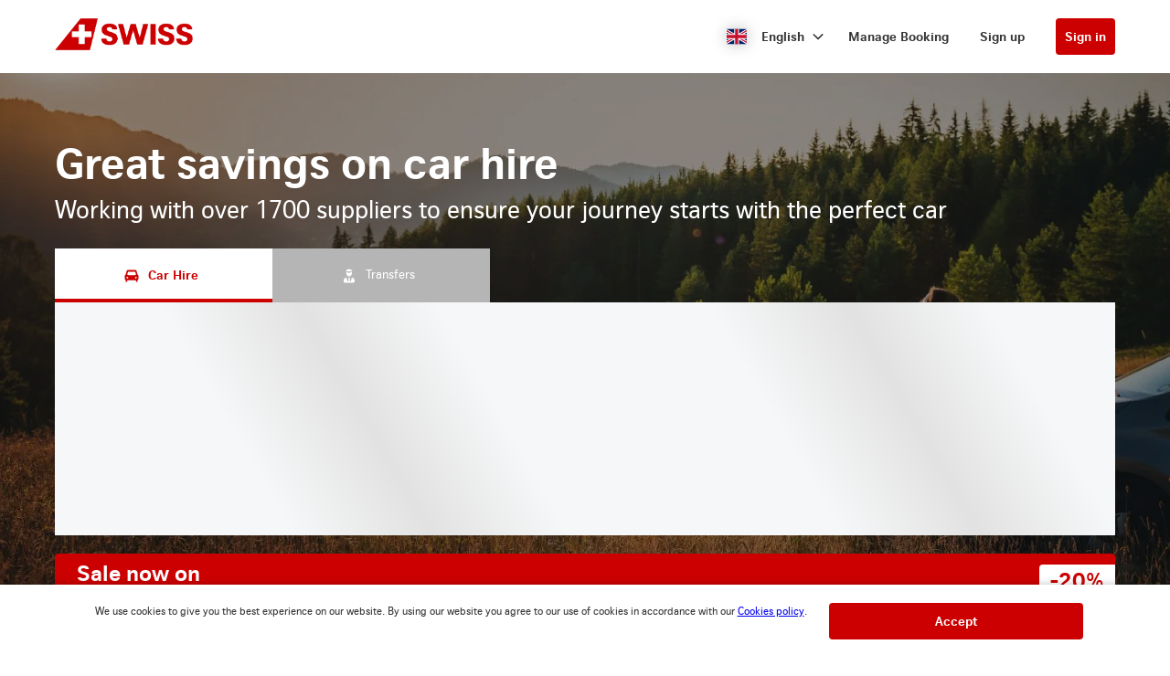

--- FILE ---
content_type: text/html
request_url: https://swiss-cars.cartrawler.com/en/?clientid=597790&pickuplocationid=640&returnlocationid=640&currency=rub&countryid=fr&cargroup=0&pickuphour=10&pickupminute=0&returnhour=10&returnminute=0&residencyid=ch&age=30&pickupmonth=7&pickupyear=2023&pickupdate=27&returnmonth=8&returnyear=2023&returndate=10&residence=switzerland&residency=switzerland&tp=ct_special_offer_feed
body_size: 8515
content:
<!DOCTYPE html><html lang="en"><head><meta charSet="utf-8"/><meta http-equiv="x-ua-compatible" content="ie=edge"/><meta name="viewport" content="width=device-width, initial-scale=1, shrink-to-fit=no"/><meta data-react-helmet="true" property="og:url" content="https://cars.cartrawler.com/swiss/en"/><meta data-react-helmet="true" property="og:type" content="website"/><meta data-react-helmet="true" property="og:title" content="SWISS | Car Hire"/><meta data-react-helmet="true" property="og:site_name" content="SWISS"/><meta data-react-helmet="true" name="robots" content="index, follow"/><meta name="generator" content="Gatsby 4.8.0"/><title data-react-helmet="true">SWISS | Car Hire</title><link data-react-helmet="true" rel="icon" href="https://ctimg-mcore.cartrawler.com/components/favicons/swiss-favicon.ico?bg-remove=true" type="image/x-icon"/><link data-react-helmet="true" rel="canonical" href="https://cars.cartrawler.com/swiss/en"/><link data-react-helmet="true" rel="alternate" hrefLang="de" href="https://cars.cartrawler.com/swiss/de"/><link data-react-helmet="true" rel="alternate" hrefLang="en" href="https://cars.cartrawler.com/swiss/en"/><link data-react-helmet="true" rel="alternate" hrefLang="es" href="https://cars.cartrawler.com/swiss/es"/><link data-react-helmet="true" rel="alternate" hrefLang="fr" href="https://cars.cartrawler.com/swiss/fr"/><link data-react-helmet="true" rel="alternate" hrefLang="it" href="https://cars.cartrawler.com/swiss/it"/><link data-react-helmet="true" rel="alternate" hrefLang="pt" href="https://cars.cartrawler.com/swiss/pt"/><link data-react-helmet="true" rel="alternate" hrefLang="ru" href="https://cars.cartrawler.com/swiss/ru"/><link data-react-helmet="true" rel="alternate" hrefLang="ja" href="https://cars.cartrawler.com/swiss/ja"/><link data-react-helmet="true" rel="alternate" hrefLang="zh" href="https://cars.cartrawler.com/swiss/zh"/><link data-react-helmet="true" rel="manifest" href="/swiss.webmanifest"/><link data-react-helmet="true" rel="alternate" hrefLang="x-default" href="https://cars.cartrawler.com/swiss/en"/><style data-react-helmet="true" type="text/css">
    @font-face {
      font-family: 'CHSans';font-display: swap;
      src: url('https://ajaxgeo.cartrawler.com/msconfig/fonts/chsans/chsans-light-webfont.woff2')
          format('woff2');font-style: normal;font-weight: 100;}
    @font-face {
      font-family: 'CHSans';font-display: swap;
      src: url('https://ajaxgeo.cartrawler.com/msconfig/fonts/chsans/chsans-light-webfont.woff2')
          format('woff2');font-style: normal;font-weight: 200;}
    @font-face {
      font-family: 'CHSans';font-display: swap;
      src: url('https://ajaxgeo.cartrawler.com/msconfig/fonts/chsans/chsans-light-webfont.woff2')
          format('woff2');font-style: normal;font-weight: 300;}
    @font-face {
      font-family: 'CHSans';font-display: swap;
      src: url('https://ajaxgeo.cartrawler.com/msconfig/fonts/chsans/chsans-regular-webfont.woff2')
          format('woff2');font-style: normal;font-weight: 400;}
    @font-face {
      font-family: 'CHSans';font-display: swap;
      src: url('https://ajaxgeo.cartrawler.com/msconfig/fonts/chsans/chsans-regular-webfont.woff2')
          format('woff2');font-style: normal;font-weight: 500;}
    @font-face {
      font-family: 'CHSans';font-display: swap;
      src: url('https://ajaxgeo.cartrawler.com/msconfig/fonts/chsans/chsans-bold-webfont.woff2')
          format('woff2');font-style: normal;font-weight: 600;}
    @font-face {
      font-family: 'CHSans';font-display: swap;
      src: url('https://ajaxgeo.cartrawler.com/msconfig/fonts/chsans/chsans-bold-webfont.woff2')
          format('woff2');font-style: normal;font-weight: 700;}
    @font-face {
      font-family: 'CHSans';font-display: swap;
      src: url('https://ajaxgeo.cartrawler.com/msconfig/fonts/chsans/chsans-bold-webfont.woff2')
          format('woff2');font-style: normal;font-weight: 800;}
    @font-face {
      font-family: 'CHSans';font-display: swap;
      src: url('https://ajaxgeo.cartrawler.com/msconfig/fonts/chsans/chsans-bold-webfont.woff2')
          format('woff2');font-style: normal;font-weight: 900;}
    @font-face {font-family: 'Open Sans';font-display: swap;src: url('https://ajaxgeo.cartrawler.com/msconfig/fonts/OpenSans/OpenSans-VariableFont.ttf') format('truetype');}</style><style data-styled="" data-styled-version="5.2.1">.dijwzT{width:100%;max-width:100%;background:transparent;display:-webkit-box;display:-webkit-flex;display:-ms-flexbox;display:flex;box-sizing:border-box;position:relative;border-radius:0px;padding:0;margin:0 0. 4px 0;}/*!sc*/
@media (min-width:481px){}/*!sc*/
@media (min-width:769px){.dijwzT{margin:0 0 64px 0;}}/*!sc*/
.cVKiam{width:100%;background:transparent;display:-webkit-box;display:-webkit-flex;display:-ms-flexbox;display:flex;box-sizing:border-box;position:relative;border-radius:0px;padding:24px 20px;margin:0;}/*!sc*/
@media (min-width:481px){.cVKiam{padding:24px 20px;}}/*!sc*/
@media (min-width:769px){.cVKiam{padding:24px 0;}}/*!sc*/
.cdtSPo{width:100%;background:transparent;display:-webkit-box;display:-webkit-flex;display:-ms-flexbox;display:flex;box-sizing:border-box;position:relative;border-radius:0px;padding:0;margin:0;}/*!sc*/
@media (min-width:481px){}/*!sc*/
@media (min-width:769px){}/*!sc*/
.dCsGEB{width:100%;max-width:1200px;background:transparent;display:-webkit-box;display:-webkit-flex;display:-ms-flexbox;display:flex;box-sizing:border-box;position:relative;border-radius:0px;padding:32px 20px 48px 20px;margin:0;}/*!sc*/
@media (min-width:481px){.dCsGEB{padding:32px 20px 48px 20px;}}/*!sc*/
@media (min-width:769px){.dCsGEB{padding:24px 20px 48px 20px;margin:0 auto;}}/*!sc*/
.VkLoM{width:100%;max-width:1200px;background:transparent;display:-webkit-box;display:-webkit-flex;display:-ms-flexbox;display:flex;box-sizing:border-box;position:relative;border-radius:0px;padding:0px 20px 0px;margin:0;}/*!sc*/
@media (min-width:481px){}/*!sc*/
@media (min-width:769px){.VkLoM{padding:0px 36px 0px;margin:0 auto;}}/*!sc*/
.jpLJtw{width:100%;max-width:1200px;background:transparent;display:-webkit-box;display:-webkit-flex;display:-ms-flexbox;display:flex;box-sizing:border-box;position:relative;border-radius:0px;padding:32px 20px 16px;margin:0;}/*!sc*/
@media (min-width:481px){}/*!sc*/
@media (min-width:769px){.jpLJtw{padding:48px 36px 24px;margin:0 auto;}}/*!sc*/
.bOYQW{width:100%;max-width:1200px;background:transparent;display:-webkit-box;display:-webkit-flex;display:-ms-flexbox;display:flex;box-sizing:border-box;position:relative;border-radius:0px;padding:0px 0px 48px;margin:0;}/*!sc*/
@media (min-width:481px){}/*!sc*/
@media (min-width:769px){.bOYQW{padding:0 36px 88px;margin:0 auto;}}/*!sc*/
.VLRfX{width:100%;max-width:1200px;background:transparent;display:-webkit-box;display:-webkit-flex;display:-ms-flexbox;display:flex;box-sizing:border-box;position:relative;border-radius:0px;padding:0 20px;margin:0 auto 32px;}/*!sc*/
@media (min-width:481px){}/*!sc*/
@media (min-width:769px){}/*!sc*/
.gfGtjG{width:100%;max-width:1200px;background:transparent;display:-webkit-box;display:-webkit-flex;display:-ms-flexbox;display:flex;box-sizing:border-box;position:relative;border-radius:0px;padding:0 20px;margin:0px auto;}/*!sc*/
@media (min-width:481px){}/*!sc*/
@media (min-width:769px){}/*!sc*/
.kijcBf{width:100%;max-width:1200px;background:transparent;display:-webkit-box;display:-webkit-flex;display:-ms-flexbox;display:flex;box-sizing:border-box;position:relative;border-radius:0px;padding:0 20px;margin:0px auto 64px auto;}/*!sc*/
@media (min-width:481px){}/*!sc*/
@media (min-width:769px){}/*!sc*/
.hWMsvY{width:100%;max-width:100%;background:transparent;display:-webkit-box;display:-webkit-flex;display:-ms-flexbox;display:flex;box-sizing:border-box;position:relative;border-radius:0px;padding:0;margin:0;}/*!sc*/
@media (min-width:481px){}/*!sc*/
@media (min-width:769px){}/*!sc*/
data-styled.g1[id="GTXTemplatestyle__Template-sc-1hdc0l1-0"]{content:"dijwzT,cVKiam,cdtSPo,dCsGEB,VkLoM,jpLJtw,bOYQW,VLRfX,gfGtjG,kijcBf,hWMsvY,"}/*!sc*/
.kLmYGP{width:100%;-webkit-flex:1;-ms-flex:1;flex:1;display:-webkit-box;display:-webkit-flex;display:-ms-flexbox;display:flex;}/*!sc*/
data-styled.g2[id="GTXTemplatestyle__Block-sc-1hdc0l1-1"]{content:"kLmYGP,"}/*!sc*/
.fzeSFO{width:100%;margin:0 auto;}/*!sc*/
.fzeSFO .GTXTemplatestyle__Block-sc-1hdc0l1-1{width:100%;margin:0;}/*!sc*/
data-styled.g3[id="Col1style__Col1SC-sc-25tjeq-0"]{content:"fzeSFO,"}/*!sc*/
.dyJXhg{width:100%;display:-webkit-box;display:-webkit-flex;display:-ms-flexbox;display:flex;-webkit-flex-direction:column;-ms-flex-direction:column;flex-direction:column;}/*!sc*/
.dyJXhg .GTXTemplatestyle__Block-sc-1hdc0l1-1{margin:0 0 16px 0;}/*!sc*/
.dyJXhg .GTXTemplatestyle__Block-sc-1hdc0l1-1:last-of-type{margin:0;}/*!sc*/
@media (min-width:769px){.dyJXhg{-webkit-flex-direction:row;-ms-flex-direction:row;flex-direction:row;}.dyJXhg .GTXTemplatestyle__Block-sc-1hdc0l1-1{width:100%;margin:0 16px;}.dyJXhg .GTXTemplatestyle__Block-sc-1hdc0l1-1:first-of-type{margin:0 16px 0 0;}.dyJXhg .GTXTemplatestyle__Block-sc-1hdc0l1-1:last-of-type{margin:0 0 0 16px;}}/*!sc*/
@media (min-width:769px){.dyJXhg .GTXTemplatestyle__Block-sc-1hdc0l1-1{margin:0;}}/*!sc*/
data-styled.g6[id="Col3style__Col3SC-sc-1xj3lsp-0"]{content:"dyJXhg,"}/*!sc*/
.gPwwfB{width:100%;padding:0px;display:-webkit-box;display:-webkit-flex;display:-ms-flexbox;display:flex;-webkit-flex-direction:column;-ms-flex-direction:column;flex-direction:column;}/*!sc*/
.gPwwfB .GTXTemplatestyle__Block-sc-1hdc0l1-1{width:100%;margin:0;}/*!sc*/
.gPwwfB .GTXTemplatestyle__Block-sc-1hdc0l1-1:first-of-type{margin:0 0 0px 0;}/*!sc*/
.gPwwfB .GTXTemplatestyle__Block-sc-1hdc0l1-1:last-of-type{margin:0;}/*!sc*/
@media (min-width:481px){.gPwwfB .GTXTemplatestyle__Block-sc-1hdc0l1-1:first-of-type{margin:0 0 0px 0;}}/*!sc*/
data-styled.g19[id="Rowstyle__RowSC-sc-1iykvl7-0"]{content:"gPwwfB,"}/*!sc*/
.htUBUq{height:auto;width:100%;padding:0px;margin:0px;border-radius:0px;background:transparent;background-image:linear-gradient(rgba(0,0,0,0.4),rgba(0,0,0,0.4)),url('https://ctimg-mcore.cartrawler.com/components/partners/tap/woman-forest-car.jpg?auto=compress');background-size:cover;background-position:center;background-repeat:no-repeat;box-shadow:none;position:relative;overflow:hidden;}/*!sc*/
@media screen and (min-width:481px) and (max-width:769px){}/*!sc*/
@media screen and (min-width:769px){}/*!sc*/
.kusUuJ{height:auto;width:100%;padding:0px;margin:0px;border-radius:0px;background:transparent;box-shadow:none;position:relative;overflow:hidden;}/*!sc*/
@media screen and (min-width:481px) and (max-width:769px){}/*!sc*/
@media screen and (min-width:769px){}/*!sc*/
.eckYWb{height:auto;width:100%;padding:0px;margin:0px;border-radius:0px;background:#F1F1F1;box-shadow:none;position:relative;overflow:hidden;}/*!sc*/
@media screen and (min-width:481px) and (max-width:769px){}/*!sc*/
@media screen and (min-width:769px){}/*!sc*/
.kmonDC{height:auto;width:100%;padding:0px;margin:0px;border-radius:0px;background:#fff;box-shadow:none;position:relative;overflow:hidden;}/*!sc*/
@media screen and (min-width:481px) and (max-width:769px){}/*!sc*/
@media screen and (min-width:769px){}/*!sc*/
.GizWf{height:auto;width:100%;padding:0px;margin:0px;border-radius:0px;box-shadow:none;position:relative;overflow:hidden;}/*!sc*/
@media screen and (min-width:481px) and (max-width:769px){}/*!sc*/
@media screen and (min-width:769px){}/*!sc*/
.kJEIDz{height:auto;width:100%;padding:0px;margin:0px;border-radius:0px;background:#fff;background-image:linear-gradient(rgba(0,0,0,0.1),rgba(0,0,0,0.1)),url('https://ctimg-mcore.cartrawler.com/components/partners/airfrance/women-yellow-car.png');background-size:cover;background-position:unset;background-repeat:no-repeat;box-shadow:none;position:relative;overflow:hidden;}/*!sc*/
@media screen and (min-width:481px) and (max-width:769px){}/*!sc*/
@media screen and (min-width:769px){}/*!sc*/
.cbgYwn{height:auto;width:100%;padding:48px 20px 32px 20px;margin:0px;border-radius:0px;background:#fff;box-shadow:none;position:relative;overflow:hidden;}/*!sc*/
@media screen and (min-width:481px) and (max-width:769px){}/*!sc*/
@media screen and (min-width:769px){}/*!sc*/
.itufyp{height:auto;padding:0px;margin:0px;background:transparent;box-shadow:none;position:relative;overflow:hidden;}/*!sc*/
@media screen and (min-width:481px) and (max-width:769px){}/*!sc*/
@media screen and (min-width:769px){}/*!sc*/
.gmWVim{height:auto;width:100%;padding:24px;margin:0px;border-radius:8px;background:#fff;box-shadow:0px 1px 3px 1px #00000026,0px 1px 2px 0px #0000004D;position:relative;overflow:hidden;}/*!sc*/
@media screen and (min-width:481px) and (max-width:769px){}/*!sc*/
@media screen and (min-width:769px){}/*!sc*/
.wEVpz{height:auto;width:100%;padding:0px;margin:0px;border-radius:0px;background:#fff;background-image:linear-gradient(rgba(164,1,1,0.9),rgba(164,1,1,0.9)),url('https://ctimg-mcore.cartrawler.com/components/partners/swiss/ContentBlock-bg.png');background-size:cover;background-position:unset;background-repeat:no-repeat;box-shadow:none;position:relative;overflow:hidden;}/*!sc*/
@media screen and (min-width:481px) and (max-width:769px){}/*!sc*/
@media screen and (min-width:769px){}/*!sc*/
.foElAK{height:auto;width:100%;padding:32px 0px;margin:0px;border-radius:0px;box-shadow:none;position:relative;overflow:hidden;}/*!sc*/
@media screen and (min-width:481px) and (max-width:769px){}/*!sc*/
@media screen and (min-width:769px){}/*!sc*/
.iJCjRU{height:auto;width:100%;padding:32px 0px;margin:0px;border-radius:0px;background:transparent;box-shadow:none;position:relative;overflow:hidden;}/*!sc*/
@media screen and (min-width:481px) and (max-width:769px){}/*!sc*/
@media screen and (min-width:769px){}/*!sc*/
.FKTFQ{height:auto;width:50%;padding:0 0 32px 0;margin:0px;border-radius:0px;background:transparent;box-shadow:none;position:relative;overflow:hidden;}/*!sc*/
@media screen and (min-width:481px) and (max-width:769px){}/*!sc*/
@media screen and (min-width:769px){}/*!sc*/
.kqoGdI{height:auto;width:100%;padding:24px 32px;border-radius:8px;border:1px solid #ccc;box-shadow:none;position:relative;overflow:hidden;}/*!sc*/
@media screen and (min-width:481px) and (max-width:769px){}/*!sc*/
@media screen and (min-width:769px){}/*!sc*/
.eHJgK{height:auto;width:100%;padding:24px 32px;border-radius:8px;background:#ccc;background-image:linear-gradient(rgba(0,0,0,0.1),rgba(0,0,0,0.1)),url('https://ctimg-mcore.cartrawler.com/components/partners/airfrance/family-beach-kite-car.png');background-size:cover;background-position:unset;background-repeat:no-repeat;border:1px solid #ccc;box-shadow:none;position:relative;overflow:hidden;}/*!sc*/
@media screen and (min-width:481px) and (max-width:769px){}/*!sc*/
@media screen and (min-width:769px){}/*!sc*/
.elcEiC{height:auto;width:70%;padding:24px 16px;margin:0px;border-radius:0px;background:transparent;box-shadow:none;position:relative;overflow:hidden;}/*!sc*/
@media screen and (min-width:481px) and (max-width:769px){}/*!sc*/
@media screen and (min-width:769px){}/*!sc*/
data-styled.g20[id="GTXBackgroundstyle__Background-sc-2qk60s-0"]{content:"htUBUq,kusUuJ,eckYWb,kmonDC,GizWf,kJEIDz,cbgYwn,itufyp,gmWVim,wEVpz,foElAK,iJCjRU,FKTFQ,kqoGdI,eHJgK,elcEiC,"}/*!sc*/
.yzlcU{min-height:100vh;display:block;-webkit-flex-direction:column;-ms-flex-direction:column;flex-direction:column;-webkit-box-pack:start;-webkit-justify-content:flex-start;-ms-flex-pack:start;justify-content:flex-start;-webkit-align-items:center;-webkit-box-align:center;-ms-flex-align:center;align-items:center;}/*!sc*/
data-styled.g22[id="GTXPageColumnstyles__PageColumn-sc-j2tv4f-0"]{content:"yzlcU,"}/*!sc*/
.iUDNLD{font-family:Open Sans;font-size:1rem;line-height:1.375rem;font-weight:700;color:#CC0000;margin:0;-webkit-transition:font-size 250ms cubic-bezier(.85,.1,.36,.9);transition:font-size 250ms cubic-bezier(.85,.1,.36,.9);}/*!sc*/
@media (min-width:481px){.iUDNLD{font-size:1.125rem;line-height:1.5rem;font-weight:700;}}/*!sc*/
@media (min-width:769px){.iUDNLD{font-size:1.125rem;line-height:1.5rem;font-weight:700;}}/*!sc*/
.kkbFZt{font-family:CHSans,Helvetica,Sans-Serif;font-size:1.5rem;line-height:2.063rem;font-weight:700;color:#333;margin:8px 0;-webkit-transition:font-size 250ms cubic-bezier(.85,.1,.36,.9);transition:font-size 250ms cubic-bezier(.85,.1,.36,.9);text-transform:none;}/*!sc*/
@media (min-width:481px){.kkbFZt{font-size:2.25rem;line-height:3.063rem;font-weight:700;}}/*!sc*/
@media (min-width:769px){.kkbFZt{font-size:2.25rem;line-height:3.063rem;font-weight:700;}}/*!sc*/
.eULZpu{font-family:CHSans,Helvetica,Sans-Serif;font-size:1rem;line-height:1.375rem;font-weight:400;color:#333;margin:0;-webkit-transition:font-size 250ms cubic-bezier(.85,.1,.36,.9);transition:font-size 250ms cubic-bezier(.85,.1,.36,.9);text-transform:none;}/*!sc*/
@media (min-width:481px){.eULZpu{font-size:1rem;line-height:1.375rem;font-weight:400;}}/*!sc*/
@media (min-width:769px){.eULZpu{font-size:1rem;line-height:1.375rem;font-weight:400;}}/*!sc*/
.iSPDNZ{font-family:CHSans,Helvetica,Sans-Serif;font-size:1rem;line-height:1.375rem;font-weight:700;color:#333;margin:0 0 4px 0;-webkit-transition:font-size 250ms cubic-bezier(.85,.1,.36,.9);transition:font-size 250ms cubic-bezier(.85,.1,.36,.9);text-transform:none;}/*!sc*/
@media (min-width:481px){.iSPDNZ{font-size:1rem;line-height:1.375rem;font-weight:700;}}/*!sc*/
@media (min-width:769px){.iSPDNZ{font-size:1rem;line-height:1.375rem;font-weight:700;}}/*!sc*/
.bxYEpS{font-family:CHSans,Helvetica,Sans-Serif;font-size:1rem;line-height:1.375rem;color:#333;margin:0 0 4px 0;-webkit-transition:font-size 250ms cubic-bezier(.85,.1,.36,.9);transition:font-size 250ms cubic-bezier(.85,.1,.36,.9);text-transform:none;}/*!sc*/
@media (min-width:481px){.bxYEpS{font-size:1rem;line-height:1.375rem;}}/*!sc*/
@media (min-width:769px){.bxYEpS{font-size:1rem;line-height:1.375rem;}}/*!sc*/
.feIMv{font-family:CHSans,Helvetica,Sans-Serif;font-size:0.75rem;line-height:1.063rem;color:#333;margin:0;-webkit-transition:font-size 250ms cubic-bezier(.85,.1,.36,.9);transition:font-size 250ms cubic-bezier(.85,.1,.36,.9);text-transform:none;}/*!sc*/
@media (min-width:481px){.feIMv{font-size:0.75rem;line-height:1.063rem;}}/*!sc*/
@media (min-width:769px){.feIMv{font-size:0.75rem;line-height:1.063rem;}}/*!sc*/
.ceHpoO{font-family:CHSans,Helvetica,Sans-Serif;font-size:1.5rem;line-height:2.063rem;font-weight:700;color:#fff;margin:0px 0px 8px;-webkit-transition:font-size 250ms cubic-bezier(.85,.1,.36,.9);transition:font-size 250ms cubic-bezier(.85,.1,.36,.9);}/*!sc*/
@media (min-width:481px){.ceHpoO{font-size:2.25rem;line-height:3.063rem;font-weight:700;}}/*!sc*/
@media (min-width:769px){.ceHpoO{font-size:2.25rem;line-height:3.063rem;font-weight:700;}}/*!sc*/
.hjaRlA{font-family:Open Sans;font-size:1rem;line-height:1.375rem;font-weight:300;color:#fff;margin:0px 0px 16px;-webkit-transition:font-size 250ms cubic-bezier(.85,.1,.36,.9);transition:font-size 250ms cubic-bezier(.85,.1,.36,.9);text-transform:none;}/*!sc*/
@media (min-width:481px){.hjaRlA{font-size:1.125rem;line-height:1.5rem;font-weight:300;}}/*!sc*/
@media (min-width:769px){.hjaRlA{font-size:1.125rem;line-height:1.5rem;font-weight:300;}}/*!sc*/
.Hkou{font-family:CHSans,Helvetica,Sans-Serif;font-size:1.5rem;line-height:2.063rem;font-weight:400;color:#333;margin:0;-webkit-transition:font-size 250ms cubic-bezier(.85,.1,.36,.9);transition:font-size 250ms cubic-bezier(.85,.1,.36,.9);text-transform:none;}/*!sc*/
@media (min-width:481px){.Hkou{font-size:2.25rem;line-height:3.063rem;font-weight:400;}}/*!sc*/
@media (min-width:769px){.Hkou{font-size:2.25rem;line-height:3.063rem;font-weight:400;}}/*!sc*/
.eGQIfc{font-family:CHSans,Helvetica,Sans-Serif;font-size:1rem;line-height:1.375rem;font-weight:700;color:inherit;margin:0;-webkit-transition:font-size 250ms cubic-bezier(.85,.1,.36,.9);transition:font-size 250ms cubic-bezier(.85,.1,.36,.9);text-transform:none;}/*!sc*/
@media (min-width:481px){.eGQIfc{font-size:1rem;line-height:1.375rem;font-weight:700;}}/*!sc*/
@media (min-width:769px){.eGQIfc{font-size:1rem;line-height:1.375rem;font-weight:700;}}/*!sc*/
.Utwji{font-family:CHSans,Helvetica,Sans-Serif;font-size:1.5rem;line-height:2.063rem;font-weight:700;color:#333333;margin:0px 0px 8px;-webkit-transition:font-size 250ms cubic-bezier(.85,.1,.36,.9);transition:font-size 250ms cubic-bezier(.85,.1,.36,.9);text-transform:none;}/*!sc*/
@media (min-width:481px){.Utwji{font-size:2.25rem;line-height:3.063rem;font-weight:700;}}/*!sc*/
@media (min-width:769px){.Utwji{font-size:2.25rem;line-height:3.063rem;font-weight:700;}}/*!sc*/
.fIdzcy{font-family:Open Sans;font-size:1rem;line-height:1.375rem;font-weight:400;color:#333333;margin:0px;-webkit-transition:font-size 250ms cubic-bezier(.85,.1,.36,.9);transition:font-size 250ms cubic-bezier(.85,.1,.36,.9);text-transform:none;}/*!sc*/
@media (min-width:481px){.fIdzcy{font-size:1.125rem;line-height:1.5rem;font-weight:400;}}/*!sc*/
@media (min-width:769px){.fIdzcy{font-size:1.125rem;line-height:1.5rem;font-weight:400;}}/*!sc*/
.gEiTWy{font-family:CHSans,Helvetica,Sans-Serif;font-size:1.125rem;line-height:1.5rem;font-weight:700;color:text;margin:0px 0px 8px;-webkit-transition:font-size 250ms cubic-bezier(.85,.1,.36,.9);transition:font-size 250ms cubic-bezier(.85,.1,.36,.9);}/*!sc*/
@media (min-width:481px){.gEiTWy{font-size:1.25rem;line-height:1.688rem;font-weight:700;}}/*!sc*/
@media (min-width:769px){.gEiTWy{font-size:1.25rem;line-height:1.688rem;font-weight:700;}}/*!sc*/
.dszYTF{font-family:CHSans,Helvetica,Sans-Serif;font-size:1rem;line-height:1.375rem;font-weight:400;color:text;margin:0px 0px 24px;-webkit-transition:font-size 250ms cubic-bezier(.85,.1,.36,.9);transition:font-size 250ms cubic-bezier(.85,.1,.36,.9);text-transform:none;}/*!sc*/
@media (min-width:481px){.dszYTF{font-size:1rem;line-height:1.375rem;font-weight:400;}}/*!sc*/
@media (min-width:769px){.dszYTF{font-size:1rem;line-height:1.375rem;font-weight:400;}}/*!sc*/
.eeJTRA{font-size:inherit;line-height:inherit;font-weight:400;color:#333;margin:0;-webkit-transition:font-size 250ms cubic-bezier(.85,.1,.36,.9);transition:font-size 250ms cubic-bezier(.85,.1,.36,.9);text-transform:none;}/*!sc*/
@media (min-width:481px){.eeJTRA{font-size:inherit;line-height:inherit;font-weight:400;}}/*!sc*/
@media (min-width:769px){.eeJTRA{font-size:inherit;line-height:inherit;font-weight:400;}}/*!sc*/
.gfCzGS{font-family:Open Sans;font-size:1rem;line-height:1.375rem;font-weight:600;color:inherit;margin:0;-webkit-transition:font-size 250ms cubic-bezier(.85,.1,.36,.9);transition:font-size 250ms cubic-bezier(.85,.1,.36,.9);text-transform:none;}/*!sc*/
@media (min-width:481px){.gfCzGS{font-size:1.125rem;line-height:1.5rem;font-weight:600;}}/*!sc*/
@media (min-width:769px){.gfCzGS{font-size:1.125rem;line-height:1.5rem;font-weight:600;}}/*!sc*/
.gdDQGq{font-family:CHSans,Helvetica,Sans-Serif;font-size:0.75rem;line-height:1.063rem;font-weight:700;color:#333;margin:0;-webkit-transition:font-size 250ms cubic-bezier(.85,.1,.36,.9);transition:font-size 250ms cubic-bezier(.85,.1,.36,.9);}/*!sc*/
@media (min-width:481px){.gdDQGq{font-size:0.75rem;line-height:1.063rem;font-weight:700;}}/*!sc*/
@media (min-width:769px){.gdDQGq{font-size:0.75rem;line-height:1.063rem;font-weight:700;}}/*!sc*/
.etVKzF{font-family:CHSans,Helvetica,Sans-Serif;font-size:0.75rem;line-height:1.063rem;font-weight:400;color:#333;margin:0;-webkit-transition:font-size 250ms cubic-bezier(.85,.1,.36,.9);transition:font-size 250ms cubic-bezier(.85,.1,.36,.9);}/*!sc*/
@media (min-width:481px){.etVKzF{font-size:0.75rem;line-height:1.063rem;font-weight:400;}}/*!sc*/
@media (min-width:769px){.etVKzF{font-size:0.75rem;line-height:1.063rem;font-weight:400;}}/*!sc*/
data-styled.g25[id="GTXTypographystyle__Type-sc-1kk8ybz-0"]{content:"iUDNLD,kkbFZt,eULZpu,iSPDNZ,bxYEpS,feIMv,ceHpoO,hjaRlA,Hkou,eGQIfc,Utwji,fIdzcy,gEiTWy,dszYTF,eeJTRA,gfCzGS,gdDQGq,etVKzF,"}/*!sc*/
.cENZEJ{display:-webkit-box;display:-webkit-flex;display:-ms-flexbox;display:flex;-webkit-align-items:center;-webkit-box-align:center;-ms-flex-align:center;align-items:center;-webkit-box-pack:center;-webkit-justify-content:center;-ms-flex-pack:center;justify-content:center;}/*!sc*/
.cENZEJ .fill,.cENZEJ .shadow,.cENZEJ .stroke,.cENZEJ .darkMidtone,.cENZEJ .lightMidtone,.cENZEJ .foregroundElements{-webkit-transition:fill ms;transition:fill ms;}/*!sc*/
.gNKNvo{display:-webkit-box;display:-webkit-flex;display:-ms-flexbox;display:flex;-webkit-align-items:center;-webkit-box-align:center;-ms-flex-align:center;align-items:center;-webkit-box-pack:center;-webkit-justify-content:center;-ms-flex-pack:center;justify-content:center;}/*!sc*/
.gNKNvo .fill{fill:#CC0000;}/*!sc*/
.gNKNvo .fill,.gNKNvo .shadow,.gNKNvo .stroke,.gNKNvo .darkMidtone,.gNKNvo .lightMidtone,.gNKNvo .foregroundElements{-webkit-transition:fill 250ms cubic-bezier(.85,.1,.36,.9);transition:fill 250ms cubic-bezier(.85,.1,.36,.9);}/*!sc*/
data-styled.g27[id="GTXIconstyle__Wrapper-sc-1ce3vqm-0"]{content:"cENZEJ,gNKNvo,"}/*!sc*/
.bJyDUV{-webkit-transform:rotate() scale(1);-ms-transform:rotate() scale(1);transform:rotate() scale(1);-webkit-transition:fill ms ,height ms ,width ms ,-webkit-transform ms;-webkit-transition:fill ms ,height ms ,width ms ,transform ms;transition:fill ms ,height ms ,width ms ,transform ms;}/*!sc*/
.fnNFAm{fill:#CC0000;-webkit-transform:rotate(0) scale(1);-ms-transform:rotate(0) scale(1);transform:rotate(0) scale(1);-webkit-transition:fill 250ms cubic-bezier(.85,.1,.36,.9),height 250ms cubic-bezier(.85,.1,.36,.9),width 250ms cubic-bezier(.85,.1,.36,.9),-webkit-transform 250ms cubic-bezier(.85,.1,.36,.9);-webkit-transition:fill 250ms cubic-bezier(.85,.1,.36,.9),height 250ms cubic-bezier(.85,.1,.36,.9),width 250ms cubic-bezier(.85,.1,.36,.9),transform 250ms cubic-bezier(.85,.1,.36,.9);transition:fill 250ms cubic-bezier(.85,.1,.36,.9),height 250ms cubic-bezier(.85,.1,.36,.9),width 250ms cubic-bezier(.85,.1,.36,.9),transform 250ms cubic-bezier(.85,.1,.36,.9);}/*!sc*/
data-styled.g28[id="GTXIconstyle__Icon-sc-1ce3vqm-1"]{content:"bJyDUV,fnNFAm,"}/*!sc*/
.frCsgJ img{width:100%;}/*!sc*/
data-styled.g36[id="GTXImagestyle__Image-sc-cdy4b1-0"]{content:"frCsgJ,"}/*!sc*/
.fIchjv{height:2.5rem;width:auto;color:#CC0000;background:#fff;padding:0.625rem 1.5rem;margin:23px 0px 0px;border:1px solid transparent;border-radius:0.25rem;box-shadow:none;font-family:inherit;font-size:0.875rem;-webkit-text-decoration:none;text-decoration:none;display:-webkit-inline-box;display:-webkit-inline-flex;display:-ms-inline-flexbox;display:inline-flex;-webkit-align-items:center;-webkit-box-align:center;-ms-flex-align:center;align-items:center;-webkit-box-pack:center;-webkit-justify-content:center;-ms-flex-pack:center;justify-content:center;text-align:left;position:relative;cursor:pointer;outline:0;}/*!sc*/
.fIchjv:hover{color:#CC0000;background:#fff;}/*!sc*/
.fIchjv:disabled{color:#9E9E9E;background:#E5E5E5;border:2px solid transparent;cursor:not-allowed;}/*!sc*/
.fIchjv:focus{color:#CC0000;background:#fff;outline:2px solid #000000;outline-offset:2px;border:1px solid transparent;}/*!sc*/
.fIchjv:focus:before{border-radius:calc(0.25rem + 0.15rem);height:calc(100% + 8px);width:calc(100% + 8px);content:'';position:absolute;top:-4px;left:-4px;z-index:2;}/*!sc*/
.fIchjv:focus:active{color:#CC0000;background:#fff;border:2px solid transparent;outline:0px solid transparent;outline-offset:0;}/*!sc*/
.fIchjv:-moz-focusring{outline:none;}/*!sc*/
.fIchjv:focus:not(:focus-visible){border-color:transparent;outline:transparent;}/*!sc*/
.fNryPI{height:2.5rem;width:auto;color:#fff;background:#CC0000;padding:0.625rem 1.5rem;margin:24px 8px 0px;border:2px solid transparent;border-radius:0.25rem;box-shadow:none;font-family:inherit;font-size:0.875rem;-webkit-text-decoration:none;text-decoration:none;display:-webkit-inline-box;display:-webkit-inline-flex;display:-ms-inline-flexbox;display:inline-flex;-webkit-align-items:center;-webkit-box-align:center;-ms-flex-align:center;align-items:center;-webkit-box-pack:center;-webkit-justify-content:center;-ms-flex-pack:center;justify-content:center;text-align:left;position:relative;cursor:pointer;outline:0;}/*!sc*/
.fNryPI:hover{color:#fff;background:#CC0000;}/*!sc*/
.fNryPI:disabled{color:#9E9E9E;background:#E5E5E5;border:2px solid transparent;cursor:not-allowed;}/*!sc*/
.fNryPI:focus{color:#fff;background:#CC0000;outline:2px solid #000000;outline-offset:2px;border:2px solid transparent;}/*!sc*/
.fNryPI:focus:before{border-radius:calc(0.25rem + 0.15rem);height:calc(100% + 8px);width:calc(100% + 8px);content:'';position:absolute;top:-4px;left:-4px;z-index:2;}/*!sc*/
.fNryPI:focus:active{color:#fff;background:#CC0000;border:2px solid transparent;outline:0px solid transparent;outline-offset:0;}/*!sc*/
.fNryPI:-moz-focusring{outline:none;}/*!sc*/
.fNryPI:focus:not(:focus-visible){border-color:transparent;outline:transparent;}/*!sc*/
data-styled.g47[id="GTXButtonstyle__Button-sc-1af6gn5-0"]{content:"fIchjv,fNryPI,"}/*!sc*/
.bLNjvx{display:-webkit-box;display:-webkit-flex;display:-ms-flexbox;display:flex;-webkit-flex:1;-ms-flex:1;flex:1;-webkit-align-items:center;-webkit-box-align:center;-ms-flex-align:center;align-items:center;-webkit-box-pack:start;-webkit-justify-content:flex-start;-ms-flex-pack:start;justify-content:flex-start;text-align:start;min-height:unset;line-height:unset;}/*!sc*/
.bLNjvx span{color:#fff;font-size:2.25rem;font-weight:700;white-space:pre-wrap;}/*!sc*/
.bLNjvx .GTXIconstyle__Wrapper-sc-1ce3vqm-0{min-height:unset;-webkit-align-self:flex-start;-ms-flex-item-align:start;align-self:flex-start;}/*!sc*/
.erHFgt{display:-webkit-box;display:-webkit-flex;display:-ms-flexbox;display:flex;-webkit-flex:1;-ms-flex:1;flex:1;-webkit-align-items:center;-webkit-box-align:center;-ms-flex-align:center;align-items:center;-webkit-box-pack:start;-webkit-justify-content:flex-start;-ms-flex-pack:start;justify-content:flex-start;text-align:start;min-height:25px;line-height:25px;}/*!sc*/
.erHFgt span{color:text;font-size:0.875rem;font-weight:600;white-space:pre-wrap;}/*!sc*/
.erHFgt .GTXIconstyle__Wrapper-sc-1ce3vqm-0{min-height:25px;-webkit-align-self:flex-start;-ms-flex-item-align:start;align-self:flex-start;}/*!sc*/
data-styled.g61[id="GTXMenuItemstyle__FirstCol-sc-1cr7go4-0"]{content:"bLNjvx,erHFgt,"}/*!sc*/
.hHyvrN{display:-webkit-box;display:-webkit-flex;display:-ms-flexbox;display:flex;-webkit-align-items:center;-webkit-box-align:center;-ms-flex-align:center;align-items:center;-webkit-flex:0;-ms-flex:0;flex:0;-webkit-flex-basis:fit-content;-ms-flex-preferred-size:fit-content;flex-basis:fit-content;min-height:unset;}/*!sc*/
.hHyvrN span{color:#fff;font-size:1rem;font-weight:400;}/*!sc*/
.hHyvrN .GTXIconstyle__Wrapper-sc-1ce3vqm-0{min-height:unset;-webkit-align-self:flex-start;-ms-flex-item-align:start;align-self:flex-start;}/*!sc*/
data-styled.g62[id="GTXMenuItemstyle__SecondCol-sc-1cr7go4-1"]{content:"hHyvrN,"}/*!sc*/
.gRFSZd{width:100%;-webkit-text-decoration:none;text-decoration:none;-webkit-letter-spacing:0px;-moz-letter-spacing:0px;-ms-letter-spacing:0px;letter-spacing:0px;padding:0;display:-webkit-box;display:-webkit-flex;display:-ms-flexbox;display:flex;-webkit-align-items:baseline;-webkit-box-align:baseline;-ms-flex-align:baseline;align-items:baseline;border:1px solid transparent;}/*!sc*/
.gRFSZd:hover{background:transparent;}/*!sc*/
.gRFSZd:focus{background:transparent;border:1px solid #333;}/*!sc*/
.cgJGDl{width:100%;-webkit-text-decoration:none;text-decoration:none;-webkit-letter-spacing:0px;-moz-letter-spacing:0px;-ms-letter-spacing:0px;letter-spacing:0px;padding:0px 0px 19px;display:-webkit-box;display:-webkit-flex;display:-ms-flexbox;display:flex;-webkit-align-items:baseline;-webkit-box-align:baseline;-ms-flex-align:baseline;align-items:baseline;border:1px solid transparent;}/*!sc*/
.cgJGDl:hover{background:transparent;}/*!sc*/
.cgJGDl:focus{background:transparent;border:1px solid #333;}/*!sc*/
data-styled.g63[id="GTXMenuItemstyle__MenuItem-sc-1cr7go4-2"]{content:"gRFSZd,cgJGDl,"}/*!sc*/
.ipqVuQ{margin:0 calc(8px /2) 0;}/*!sc*/
data-styled.g64[id="GTXMenuItemstyle__Spacer-sc-1cr7go4-3"]{content:"ipqVuQ,"}/*!sc*/
.gCQKzv .GTXBackgroundstyle__Background-sc-2qk60s-0{display:-webkit-box;display:-webkit-flex;display:-ms-flexbox;display:flex;gap:16px;-webkit-flex-direction:row;-ms-flex-direction:row;flex-direction:row;}/*!sc*/
.gCQKzv .GTXMenuItemstyle__MenuItem-sc-1cr7go4-2{-webkit-flex-direction:column;-ms-flex-direction:column;flex-direction:column;}/*!sc*/
.gCQKzv .GTXMenuItemstyle__FirstCol-sc-1cr7go4-0{white-space:nowrap;-webkit-flex:unset;-ms-flex:unset;flex:unset;}/*!sc*/
data-styled.g65[id="GTXListstyles__List-sc-z636dd-0"]{content:"gCQKzv,"}/*!sc*/
.bYKJYK{position:relative;width:100%;}/*!sc*/
.bYKJYK > * > .GTXBackgroundstyle__Background-sc-2qk60s-0{display:-webkit-box;display:-webkit-flex;display:-ms-flexbox;display:flex;}/*!sc*/
.bYKJYK img{width:unset;}/*!sc*/
.bYKJYK .GTXTypographystyle__Type-sc-1kk8ybz-0{display:-webkit-box;display:-webkit-flex;display:-ms-flexbox;display:flex;-webkit-align-items:center;-webkit-box-align:center;-ms-flex-align:center;align-items:center;-webkit-box-pack:start;-webkit-justify-content:flex-start;-ms-flex-pack:start;justify-content:flex-start;gap:4px;-webkit-flex-wrap:wrap;-ms-flex-wrap:wrap;flex-wrap:wrap;}/*!sc*/
data-styled.g66[id="GTXContentBlockstyle__ContentBlock-sc-eii68u-0"]{content:"bYKJYK,"}/*!sc*/
.fpHTSO{z-index:1;-webkit-box-flex:1;-webkit-flex-grow:1;-ms-flex-positive:1;flex-grow:1;-webkit-align-items:center;-webkit-box-align:center;-ms-flex-align:center;align-items:center;display:-webkit-box;display:-webkit-flex;display:-ms-flexbox;display:flex;margin:0 0 0 17px;}/*!sc*/
@media (min-width:481px){.fpHTSO{display:-webkit-box;display:-webkit-flex;display:-ms-flexbox;display:flex;}}/*!sc*/
@media (min-width:769px){.fpHTSO{display:-webkit-box;display:-webkit-flex;display:-ms-flexbox;display:flex;}}/*!sc*/
data-styled.g67[id="GTXContentBlockstyle__ImgContainer-sc-eii68u-1"]{content:"fpHTSO,"}/*!sc*/
.iwDLTU{-webkit-order:0;-ms-flex-order:0;order:0;width:100%;border:0px;border-radius:0px;margin:0px;box-shadow:none;}/*!sc*/
data-styled.g69[id="Panelstyle__PanelContentBackground-sc-1y99wa5-1"]{content:"iwDLTU,"}/*!sc*/
.hquFQX{display:-webkit-box;display:-webkit-flex;display:-ms-flexbox;display:flex;overflow:hidden;padding:0px;-webkit-flex-direction:column;-ms-flex-direction:column;flex-direction:column;}/*!sc*/
.iJURzL{display:-webkit-box;display:-webkit-flex;display:-ms-flexbox;display:flex;overflow:hidden;padding:0px;-webkit-flex-direction:column;-ms-flex-direction:column;flex-direction:column;border:0px;border-radius:0px;box-shadow:none;}/*!sc*/
data-styled.g70[id="Panelstyle__Background-sc-1y99wa5-2"]{content:"hquFQX,iJURzL,"}/*!sc*/
.fVHPdX{-webkit-order:-1;-ms-flex-order:-1;order:-1;display:-webkit-box;display:-webkit-flex;display:-ms-flexbox;display:flex;-webkit-flex-direction:column;-ms-flex-direction:column;flex-direction:column;height:100%;position:absolute;top:0px;left:0px;width:100%;background:transparent;position:relative;padding:0px;margin:0px;min-height:180px;border:0px;border-radius:0px;height:auto;-webkit-order:2;-ms-flex-order:2;order:2;}/*!sc*/
.fVHPdX .GTXContentBlockstyle__ImgContainer-sc-eii68u-1{z-index:2;}/*!sc*/
@media (min-width:481px){}/*!sc*/
@media (min-width:769px){}/*!sc*/
.joyqwO{-webkit-order:-1;-ms-flex-order:-1;order:-1;display:-webkit-box;display:-webkit-flex;display:-ms-flexbox;display:flex;-webkit-flex-direction:column;-ms-flex-direction:column;flex-direction:column;height:100%;position:absolute;top:0px;left:0px;width:100%;background:transparent;position:relative;padding:0px;margin:0px;min-height:180px;border:0px;border-radius:0px;height:auto;}/*!sc*/
.joyqwO .GTXContentBlockstyle__ImgContainer-sc-eii68u-1{z-index:2;}/*!sc*/
@media (min-width:481px){}/*!sc*/
@media (min-width:769px){}/*!sc*/
data-styled.g71[id="Panelstyle__PanelContainer-sc-1y99wa5-3"]{content:"fVHPdX,joyqwO,"}/*!sc*/
.bvdNtT{padding:0px;margin:0px;height:100%;border:0px;border-radius:0px;position:absolute;top:0px;left:0px;width:100%;}/*!sc*/
data-styled.g72[id="Panelstyle__PanelBackground-sc-1y99wa5-4"]{content:"bvdNtT,"}/*!sc*/
.bfqzbm{height:1px;width:100%;background:#ccc;margin:0px;border:0;}/*!sc*/
data-styled.g83[id="GTXDividerstyle__Divider-sc-1gyflr0-0"]{content:"bfqzbm,"}/*!sc*/
.iPnSWC{width:100%;display:-webkit-box;display:-webkit-flex;display:-ms-flexbox;display:flex;-webkit-align-items:center;-webkit-box-align:center;-ms-flex-align:center;align-items:center;-webkit-box-pack:center;-webkit-justify-content:center;-ms-flex-pack:center;justify-content:center;padding:0;-webkit-flex-wrap:wrap;-ms-flex-wrap:wrap;flex-wrap:wrap;}/*!sc*/
@media screen and (min-width:640px){.iPnSWC{row-gap:16px;}}/*!sc*/
data-styled.g260[id="GTXSupplierStripstyle__SupplierStrip-sc-gwaot5-0"]{content:"iPnSWC,"}/*!sc*/
.cJNRy{width:100%;max-width:calc(20% - 8px);margin:0 4px 8px;}/*!sc*/
.cJNRy:first-of-type{margin:0 4px 8px 0;}/*!sc*/
.cJNRy:last-of-type{margin:0 0 8px 4px;}/*!sc*/
.cJNRy:nth-of-type(6n){margin:0 4px 0 0;}/*!sc*/
.cJNRy:nth-of-type(5n){margin:0 0 8px 4px;}/*!sc*/
@media screen and (min-width:481px){.cJNRy{max-width:calc(20% - 16px);margin:0 8px 16px;}.cJNRy:first-of-type{margin:0 8px 16px 0;}.cJNRy:last-of-type{margin:0 0 8px 8px;}.cJNRy:nth-of-type(6n){margin:0 8px 0 0;}.cJNRy:nth-of-type(5n){margin:0 0 16px 8px;}}/*!sc*/
@media screen and (min-width:640px){.cJNRy{max-width:calc(10% - 16px);margin:0 8px 0;}.cJNRy:nth-of-type(5n){margin:0 8px 0;}.cJNRy:nth-of-type(6n){margin:0 8px 0;}.cJNRy:first-of-type{margin:0 8px 0 0;}.cJNRy:last-of-type{margin:0 0 0 8px;}}/*!sc*/
.cjmlrx{width:100%;max-width:calc(20% - 8px);margin:0 4px 0;}/*!sc*/
.cjmlrx:first-of-type{margin:0 4px 0 0;}/*!sc*/
.cjmlrx:last-of-type{margin:0 0 0 4px;}/*!sc*/
.cjmlrx:nth-of-type(6n){margin:0 4px 0 0;}/*!sc*/
.cjmlrx:nth-of-type(5n){margin:0 0 0 4px;}/*!sc*/
@media screen and (min-width:481px){.cjmlrx{max-width:calc(20% - 16px);margin:0 8px 0;}.cjmlrx:first-of-type{margin:0 8px 0 0;}.cjmlrx:last-of-type{margin:0 0 0 8px;}.cjmlrx:nth-of-type(6n){margin:0 8px 0 0;}.cjmlrx:nth-of-type(5n){margin:0 0 0 8px;}}/*!sc*/
@media screen and (min-width:640px){.cjmlrx{max-width:calc(10% - 16px);margin:0 8px 0;}.cjmlrx:nth-of-type(5n){margin:0 8px 0;}.cjmlrx:nth-of-type(6n){margin:0 8px 0;}.cjmlrx:first-of-type{margin:0 8px 0 0;}.cjmlrx:last-of-type{margin:0 0 0 8px;}}/*!sc*/
data-styled.g261[id="GTXSupplierStripstyle__SupplierImg-sc-gwaot5-1"]{content:"cJNRy,cjmlrx,"}/*!sc*/
.fIQOEY{width:100%;}/*!sc*/
data-styled.g272[id="GTXTextGroupstyle__TextGroup-sc-ye7et2-0"]{content:"fIQOEY,"}/*!sc*/
.fOwukX{background:#CC0000;position:absolute;height:100%;width:7px;left:0;top:0;border-top-left-radius:8px;border-bottom-left-radius:8px;overflow:hidden;}/*!sc*/
data-styled.g274[id="GTXAccentstyle__Accent-sc-165vmme-0"]{content:"fOwukX,"}/*!sc*/
.kAUsdU{overflow:hidden;cursor:default;-webkit-transition:all undefined undefined;transition:all undefined undefined;}/*!sc*/
data-styled.g275[id="GTXTilestyle__GTXBackground-sc-kvdlag-0"]{content:"kAUsdU,"}/*!sc*/
.kKQVxO{width:100%;height:100%;display:-webkit-box;display:-webkit-flex;display:-ms-flexbox;display:flex;-webkit-flex-direction:row;-ms-flex-direction:row;flex-direction:row;-webkit-flex-wrap:nowrap;-ms-flex-wrap:nowrap;flex-wrap:nowrap;-webkit-align-items:center;-webkit-box-align:center;-ms-flex-align:center;align-items:center;box-sizing:border-box;}/*!sc*/
.kKQVxO .GTXButtonstyle__Button-sc-1af6gn5-0{-webkit-align-self:center;-ms-flex-item-align:center;align-self:center;}/*!sc*/
@media (min-width:481px){.kKQVxO .GTXButtonstyle__Button-sc-1af6gn5-0{-webkit-align-self:center;-ms-flex-item-align:center;align-self:center;}}/*!sc*/
@media (min-width:769px){.kKQVxO .GTXButtonstyle__Button-sc-1af6gn5-0{-webkit-align-self:center;-ms-flex-item-align:center;align-self:center;}}/*!sc*/
.kKQVxO .GTXImagestyle__Image-sc-cdy4b1-0,.kKQVxO img{height:60px;width:auto;max-width:none;}/*!sc*/
@media (min-width:769px){}/*!sc*/
data-styled.g276[id="GTXTilestyle__Tile-sc-kvdlag-1"]{content:"kKQVxO,"}/*!sc*/
.cBFaGg{display:-webkit-box;display:-webkit-flex;display:-ms-flexbox;display:flex;-webkit-flex-direction:column;-ms-flex-direction:column;flex-direction:column;-webkit-box-flex:1;-webkit-flex-grow:1;-ms-flex-positive:1;flex-grow:1;text-align:inherit;padding:0px 0px 0px 16px;-webkit-align-items:flex-start;-webkit-box-align:flex-start;-ms-flex-align:flex-start;align-items:flex-start;-webkit-order:0;-ms-flex-order:0;order:0;}/*!sc*/
@media (min-width:481px){.cBFaGg{-webkit-order:0;-ms-flex-order:0;order:0;}}/*!sc*/
@media (min-width:769px){.cBFaGg{-webkit-order:0;-ms-flex-order:0;order:0;-webkit-flex-basis:auto;-ms-flex-preferred-size:auto;flex-basis:auto;}}/*!sc*/
.cBFaGg .GTXTagstyle__Tag-sc-9g8edc-0{margin:8px 0 0 0;-webkit-align-self:flex-start;-ms-flex-item-align:start;align-self:flex-start;}/*!sc*/
data-styled.g277[id="GTXTilestyle__Content-sc-kvdlag-2"]{content:"cBFaGg,"}/*!sc*/
.ct-main-header .ct-nav-menu-btn{color:#CC0000 !important;}/*!sc*/
.ct-list-simple{font-size:0.788rem !important;}/*!sc*/
.ct-tag-line__text-relative div{font-weight:700 !important;}/*!sc*/
[step="1"] #ct-container .ct-search-form #ct-button-search .ct-btn{box-shadow:none;}/*!sc*/
[step="1"] #ct-container .ct-age-group .ct-age-button{border-radius:!important;}/*!sc*/
[step="1"] #ct-container .ct-age-group .ct-age-not-selected{background-color:!important;color:!important;}/*!sc*/
[step="1"] [ct-app].searchbox{border-radius:!important;}/*!sc*/
data-styled.g293[id="sc-global-gXJpDj1"]{content:"sc-global-gXJpDj1,"}/*!sc*/
.fTLhpS{width:100%;max-width:100%;-webkit-align-items:center;-webkit-box-align:center;-ms-flex-align:center;align-items:center;-webkit-flex-direction:column;-ms-flex-direction:column;flex-direction:column;display:-webkit-inline-box;display:-webkit-inline-flex;display:-ms-inline-flexbox;display:inline-flex;}/*!sc*/
.fTLhpS #ct-container *{font-family:CHSans !important;}/*!sc*/
.fTLhpS #ct-container * [class^=ct-icon-]{font-family:Cartrawler-Icons !important;}/*!sc*/
data-styled.g294[id="GTXSearchBoxstyle__Container-sc-1vp0qgj-0"]{content:"fTLhpS,"}/*!sc*/
.fVQokY{position:relative;width:100%;min-height:auto;}/*!sc*/
.fVQokY .searchbox{margin:0 auto;max-width:none !important;width:100%;}/*!sc*/
.fVQokY .searchbox:not(.ct-future-booking-engine){padding:0px;}/*!sc*/
.fVQokY.cq-16A7kL{min-height:17.75rem;}/*!sc*/
@media (min-width:481px){.fVQokY{min-height:28.314rem;}}/*!sc*/
@media (min-width:769px){.fVQokY{min-height:17.75rem;}}/*!sc*/
.fVQokY .ct-navigation-header{margin-top:0px;}/*!sc*/
data-styled.g296[id="sc-bdfBwQ"]{content:"fVQokY,"}/*!sc*/
.caMQqH{position:absolute;top:0;left:0;width:100%;height:100%;z-index:100;pointer-events:none;-webkit-transition:opacity 0.5s;transition:opacity 0.5s;background-image:linear-gradient( 60deg,#f6f7f8 0%,#f6f7f8 30%,#e2e2e2 50%,#f6f7f8 70%,#f6f7f8 100% );background-size:600px 100%;opacity:1;-webkit-animation-name:cJWqvf;animation-name:cJWqvf;-webkit-animation-iteration-count:infinite;animation-iteration-count:infinite;-webkit-animation-duration:1s;animation-duration:1s;}/*!sc*/
data-styled.g297[id="GTXSearchBoxstyle__LoadingOverlay-sc-1vp0qgj-2"]{content:"caMQqH,"}/*!sc*/
.ct-container-search-cars{min-height:0px !important;}/*!sc*/
data-styled.g305[id="sc-global-gLGKkQ1"]{content:"sc-global-gLGKkQ1,"}/*!sc*/
.bnubUF{display:-webkit-box;display:-webkit-flex;display:-ms-flexbox;display:flex;width:100%;-webkit-flex-direction:column;-ms-flex-direction:column;flex-direction:column;gap:1rem;}/*!sc*/
data-styled.g307[id="SearchBoxstyles__SearchBoxWrapper-sc-ltl38p-1"]{content:"bnubUF,"}/*!sc*/
.kkDXyA{width:100%;height:auto;}/*!sc*/
data-styled.g309[id="Pagestyles__RefContainer-sc-12s20eb-0"]{content:"kkDXyA,"}/*!sc*/
.gtJZoj{width:100%;}/*!sc*/
data-styled.g310[id="Pagestyles__StyledHeader-sc-12s20eb-1"]{content:"gtJZoj,"}/*!sc*/
.bWdOJQ{width:100%;}/*!sc*/
data-styled.g311[id="Pagestyles__StyledMain-sc-12s20eb-2"]{content:"bWdOJQ,"}/*!sc*/
.ctrOYH{width:100%;}/*!sc*/
data-styled.g312[id="Pagestyles__StyledFooter-sc-12s20eb-3"]{content:"ctrOYH,"}/*!sc*/
html,body{height:unset!important;position:relative;}/*!sc*/
body{margin:0;font-family:CHSans,sans-serif,system-ui;background-color:white !important;}/*!sc*/
*{box-sizing:border-box;-webkit-tap-highlight-color:rgba(0,0,0,0);}/*!sc*/
.ctc-icon{display:inline-block;fill:currentColor;height:1em;line-height:1;position:relative;vertical-align:middle;width:1em;}/*!sc*/
.ct-interstitial-container{margin-top:80px;}/*!sc*/
body:not(.ct-future-booking-engine) #ct-container a,#ct-container .ct-link,.ct-modal-container a,.ct-modal-container #ct-container .ct-link,#ct-container .ct-modal-container .ct-link,.ct-modal-container .ct-link{-webkit-text-decoration:none !important;text-decoration:none !important;}/*!sc*/
#ct-container .react-loyalty-banner a{-webkit-text-decoration:underline !important;text-decoration:underline !important;}/*!sc*/
.ct-landing-page--dismissed{background:#f1f1f1;}/*!sc*/
.GTXBackgroundstyle__Background-sc-2qk60s-0{overflow:unset;}/*!sc*/
data-styled.g313[id="sc-global-dqBoWO1"]{content:"sc-global-dqBoWO1,"}/*!sc*/
@-webkit-keyframes cJWqvf{0%{background-position:-600px 0;}100%{background-position:600px 0;}}/*!sc*/
@keyframes cJWqvf{0%{background-position:-600px 0;}100%{background-position:600px 0;}}/*!sc*/
data-styled.g314[id="sc-keyframes-cJWqvf"]{content:"cJWqvf,"}/*!sc*/
</style><link as="script" rel="preload" href="/webpack-runtime-37f3b7963b19ca3c8980.js"/><link as="script" rel="preload" href="/framework-bac03a306b063373c3f1.js"/><link as="script" rel="preload" href="/app-7e68bfc230cd201df1e4.js"/><link as="fetch" rel="preload" href="/page-data/swiss/en/home/page-data.json" crossorigin="anonymous"/><link as="fetch" rel="preload" href="/page-data/app-data.json" crossorigin="anonymous"/></head><body><div id="___gatsby"><div style="outline:none" tabindex="-1" id="gatsby-focus-wrapper"><div dir="ltr"><div class="GTXPageColumnstyles__PageColumn-sc-j2tv4f-0 yzlcU"><header class="Pagestyles__StyledHeader-sc-12s20eb-1 gtJZoj"><div class="Pagestyles__RefContainer-sc-12s20eb-0 kkDXyA"></div></header><main class="Pagestyles__StyledMain-sc-12s20eb-2 bWdOJQ"><div class="Pagestyles__RefContainer-sc-12s20eb-0 kkDXyA"></div><div class="Pagestyles__RefContainer-sc-12s20eb-0 kkDXyA"></div><div class="Pagestyles__RefContainer-sc-12s20eb-0 kkDXyA"><div height="auto" width="100%" class="GTXBackgroundstyle__Background-sc-2qk60s-0 htUBUq"><div class="GTXTemplatestyle__Template-sc-1hdc0l1-0 dijwzT"><div class="Rowstyle__RowSC-sc-1iykvl7-0 gPwwfB"><div class="GTXTemplatestyle__Block-sc-1hdc0l1-1 kLmYGP"><div class="SearchBoxstyles__SearchBoxWrapper-sc-ltl38p-1 bnubUF"><div height="auto" width="100%" class="GTXBackgroundstyle__Background-sc-2qk60s-0 kusUuJ" data-testid="engine"><div aria-label="angular-container" class="GTXSearchBoxstyle__Container-sc-1vp0qgj-0 fTLhpS"><div step="1" class="sc-bdfBwQ fVQokY"><div id="loadingOverlay" class="GTXSearchBoxstyle__LoadingOverlay-sc-1vp0qgj-2 caMQqH"></div></div></div></div></div></div><div class="GTXTemplatestyle__Block-sc-1hdc0l1-1 kLmYGP"></div><div class="GTXTemplatestyle__Block-sc-1hdc0l1-1 kLmYGP"></div><div class="GTXTemplatestyle__Block-sc-1hdc0l1-1 kLmYGP"></div></div></div></div></div><div class="Pagestyles__RefContainer-sc-12s20eb-0 kkDXyA"><div height="auto" width="100%" class="GTXBackgroundstyle__Background-sc-2qk60s-0 eckYWb"><div class="GTXTemplatestyle__Template-sc-1hdc0l1-0 cVKiam"><div class="Col1style__Col1SC-sc-25tjeq-0 fzeSFO"><div class="GTXTemplatestyle__Block-sc-1hdc0l1-1 kLmYGP"><div height="auto" width="100%" class="GTXBackgroundstyle__Background-sc-2qk60s-0 kusUuJ" data-testid="suppliers"><div class="GTXSupplierStripstyle__SupplierStrip-sc-gwaot5-0 iPnSWC"><img src="https://ctimg-supplier.cartrawler.com/europcar.pdf?auto=format&amp;w=400" alt="Brand logo for europcar" loading="lazy" class="GTXSupplierStripstyle__SupplierImg-sc-gwaot5-1 cJNRy"/><img src="https://ctimg-supplier.cartrawler.com/avis.pdf?auto=format&amp;w=400" alt="Brand logo for avis" loading="lazy" class="GTXSupplierStripstyle__SupplierImg-sc-gwaot5-1 cJNRy"/><img src="https://ctimg-supplier.cartrawler.com/alamo.pdf?auto=format&amp;w=400" alt="Brand logo for alamo" loading="lazy" class="GTXSupplierStripstyle__SupplierImg-sc-gwaot5-1 cJNRy"/><img src="https://ctimg-supplier.cartrawler.com/enterprise.pdf?auto=format&amp;w=400" alt="Brand logo for enterprise" loading="lazy" class="GTXSupplierStripstyle__SupplierImg-sc-gwaot5-1 cJNRy"/><img src="https://ctimg-supplier.cartrawler.com/budget.pdf?auto=format&amp;w=400" alt="Brand logo for budget" loading="lazy" class="GTXSupplierStripstyle__SupplierImg-sc-gwaot5-1 cJNRy"/><img src="https://ctimg-supplier.cartrawler.com/hertz.pdf?auto=format&amp;w=400" alt="Brand logo for hertz" loading="lazy" class="GTXSupplierStripstyle__SupplierImg-sc-gwaot5-1 cJNRy"/><img src="https://ctimg-supplier.cartrawler.com/sixt.pdf?auto=format&amp;w=400" alt="Brand logo for sixt" loading="lazy" class="GTXSupplierStripstyle__SupplierImg-sc-gwaot5-1 cjmlrx"/><img src="https://ctimg-supplier.cartrawler.com/thrifty.pdf?auto=format&amp;w=400" alt="Brand logo for thrifty" loading="lazy" class="GTXSupplierStripstyle__SupplierImg-sc-gwaot5-1 cjmlrx"/><img src="https://ctimg-supplier.cartrawler.com/national.pdf?auto=format&amp;w=400" alt="Brand logo for national" loading="lazy" class="GTXSupplierStripstyle__SupplierImg-sc-gwaot5-1 cjmlrx"/><img src="https://ctimg-supplier.cartrawler.com/firefly.pdf?auto=format&amp;w=400" alt="Brand logo for firefly" loading="lazy" class="GTXSupplierStripstyle__SupplierImg-sc-gwaot5-1 cjmlrx"/></div></div></div></div></div></div></div><div class="Pagestyles__RefContainer-sc-12s20eb-0 kkDXyA"></div><div class="Pagestyles__RefContainer-sc-12s20eb-0 kkDXyA"></div><div class="Pagestyles__RefContainer-sc-12s20eb-0 kkDXyA"><div height="auto" width="100%" class="GTXBackgroundstyle__Background-sc-2qk60s-0 kmonDC"><div class="GTXTemplatestyle__Template-sc-1hdc0l1-0 cdtSPo"><div class="Col1style__Col1SC-sc-25tjeq-0 fzeSFO"><div class="GTXTemplatestyle__Block-sc-1hdc0l1-1 kLmYGP"><div class="GTXContentBlockstyle__ContentBlock-sc-eii68u-0 bYKJYK"><div><div height="auto" width="100%" class="GTXBackgroundstyle__Background-sc-2qk60s-0 GizWf Panelstyle__Background-sc-1y99wa5-2 hquFQX"><div data-testid="PanelContainer" class="Panelstyle__PanelContainer-sc-1y99wa5-3 fVHPdX"><div height="auto" width="100%" class="GTXBackgroundstyle__Background-sc-2qk60s-0 kJEIDz Panelstyle__PanelBackground-sc-1y99wa5-4 bvdNtT"></div></div><div height="auto" width="100%" class="GTXBackgroundstyle__Background-sc-2qk60s-0 cbgYwn Panelstyle__PanelContentBackground-sc-1y99wa5-1 iwDLTU"><h3 class="GTXTypographystyle__Type-sc-1kk8ybz-0 iUDNLD">Exclusive benefits</h3><h4 class="GTXTypographystyle__Type-sc-1kk8ybz-0 kkbFZt">Committing to your comfort</h4><p class="GTXTypographystyle__Type-sc-1kk8ybz-0 eULZpu">Discover the freedom to explore with our diverse network of 1700+ suppliers, ensuring a wide range of options for your journey. Our user-friendly platform guarantees a seamless booking experience, putting you in control every step of the way.</p><div class="GTXListstyles__List-sc-z636dd-0"><div height="auto" class="GTXBackgroundstyle__Background-sc-2qk60s-0 itufyp"></div></div></div></div></div></div></div></div></div></div></div><div class="Pagestyles__RefContainer-sc-12s20eb-0 kkDXyA"><div height="auto" width="100%" class="GTXBackgroundstyle__Background-sc-2qk60s-0 kmonDC"><div class="GTXTemplatestyle__Template-sc-1hdc0l1-0 dCsGEB"><div class="Col3style__Col3SC-sc-1xj3lsp-0 dyJXhg"><div class="GTXTemplatestyle__Block-sc-1hdc0l1-1 kLmYGP"><div style="width:100%;display:flex"><div height="auto" width="100%" class="GTXBackgroundstyle__Background-sc-2qk60s-0 gmWVim GTXTilestyle__GTXBackground-sc-kvdlag-0 kAUsdU" data-testid="usps"><div class="GTXAccentstyle__Accent-sc-165vmme-0 fOwukX"></div><div class="GTXTilestyle__Tile-sc-kvdlag-1 kKQVxO"><div class="GTXIconstyle__Wrapper-sc-1ce3vqm-0 cENZEJ"></div><div class="GTXTilestyle__Content-sc-kvdlag-2 cBFaGg"><p class="GTXTypographystyle__Type-sc-1kk8ybz-0 iSPDNZ" data-testid="title">Flexible Cancellation</p><p class="GTXTypographystyle__Type-sc-1kk8ybz-0 bxYEpS" data-testid="subtitle"> </p><p class="GTXTypographystyle__Type-sc-1kk8ybz-0 feIMv" data-testid="paragraph">Plans changed? No problem! Cancel for free up to 48 hours before pick-up.</p></div></div></div></div></div><div class="GTXTemplatestyle__Block-sc-1hdc0l1-1 kLmYGP"><div style="width:100%;display:flex"><div height="auto" width="100%" class="GTXBackgroundstyle__Background-sc-2qk60s-0 gmWVim GTXTilestyle__GTXBackground-sc-kvdlag-0 kAUsdU" data-testid="usps"><div class="GTXAccentstyle__Accent-sc-165vmme-0 fOwukX"></div><div class="GTXTilestyle__Tile-sc-kvdlag-1 kKQVxO"><div class="GTXIconstyle__Wrapper-sc-1ce3vqm-0 cENZEJ"></div><div class="GTXTilestyle__Content-sc-kvdlag-2 cBFaGg"><p class="GTXTypographystyle__Type-sc-1kk8ybz-0 iSPDNZ" data-testid="title">Trusted Suppliers</p><p class="GTXTypographystyle__Type-sc-1kk8ybz-0 bxYEpS" data-testid="subtitle"> </p><p class="GTXTypographystyle__Type-sc-1kk8ybz-0 feIMv" data-testid="paragraph">We work with your favourite suppliers so you get the best.</p></div></div></div></div></div><div class="GTXTemplatestyle__Block-sc-1hdc0l1-1 kLmYGP"><div style="width:100%;display:flex"><div height="auto" width="100%" class="GTXBackgroundstyle__Background-sc-2qk60s-0 gmWVim GTXTilestyle__GTXBackground-sc-kvdlag-0 kAUsdU" data-testid="usps"><div class="GTXAccentstyle__Accent-sc-165vmme-0 fOwukX"></div><div class="GTXTilestyle__Tile-sc-kvdlag-1 kKQVxO"><div class="GTXIconstyle__Wrapper-sc-1ce3vqm-0 cENZEJ"></div><div class="GTXTilestyle__Content-sc-kvdlag-2 cBFaGg"><p class="GTXTypographystyle__Type-sc-1kk8ybz-0 iSPDNZ" data-testid="title">Award-winning support</p><p class="GTXTypographystyle__Type-sc-1kk8ybz-0 bxYEpS" data-testid="subtitle"> </p><p class="GTXTypographystyle__Type-sc-1kk8ybz-0 feIMv" data-testid="paragraph">24/7 customer support that&#x27;s here to help you</p></div></div></div></div></div></div></div></div></div><div class="Pagestyles__RefContainer-sc-12s20eb-0 kkDXyA"></div><div class="Pagestyles__RefContainer-sc-12s20eb-0 kkDXyA"><div height="auto" width="100%" class="GTXBackgroundstyle__Background-sc-2qk60s-0 wEVpz"><div class="GTXTemplatestyle__Template-sc-1hdc0l1-0 VkLoM"><div class="Col1style__Col1SC-sc-25tjeq-0 fzeSFO"><div class="GTXTemplatestyle__Block-sc-1hdc0l1-1 kLmYGP"><div class="GTXContentBlockstyle__ContentBlock-sc-eii68u-0 bYKJYK"><div><div height="auto" width="100%" class="GTXBackgroundstyle__Background-sc-2qk60s-0 foElAK Panelstyle__Background-sc-1y99wa5-2 hquFQX"><div data-testid="PanelContainer" class="Panelstyle__PanelContainer-sc-1y99wa5-3 joyqwO"><div height="auto" width="100%" class="GTXBackgroundstyle__Background-sc-2qk60s-0 iJCjRU Panelstyle__PanelBackground-sc-1y99wa5-4 bvdNtT"></div><div class="GTXContentBlockstyle__ImgContainer-sc-eii68u-1 fpHTSO"><picture class="GTXImagestyle__Image-sc-cdy4b1-0 frCsgJ"><source media="(min-width:1200px)" srcSet="https://ctimg-fleet.cartrawler.com/mini/one/left.png?auto=format&amp;w=572&amp;h=308&amp;fit=crop&amp;ar=39%3A20&amp;q=65, https://ctimg-fleet.cartrawler.com/mini/one/left.png?auto=format&amp;w=1144&amp;h=308&amp;fit=crop&amp;ar=39%3A20&amp;q=65 2x"/><source media="(min-width:960px)" srcSet="https://ctimg-fleet.cartrawler.com/mini/one/left.png?auto=format&amp;w=572&amp;h=308&amp;fit=crop&amp;ar=39%3A20&amp;q=65, https://ctimg-fleet.cartrawler.com/mini/one/left.png?auto=format&amp;w=1144&amp;h=308&amp;fit=crop&amp;ar=39%3A20&amp;q=65 2x"/><source media="(min-width:480px)" srcSet="https://ctimg-fleet.cartrawler.com/mini/one/left.png?auto=format&amp;w=572&amp;h=308&amp;fit=crop&amp;ar=39%3A20&amp;q=65, https://ctimg-fleet.cartrawler.com/mini/one/left.png?auto=format&amp;w=1144&amp;h=308&amp;fit=crop&amp;ar=39%3A20&amp;q=65 2x"/><source media="(min-width:375px)" srcSet="https://ctimg-fleet.cartrawler.com/mini/one/left.png?auto=format&amp;w=572&amp;h=308&amp;fit=crop&amp;ar=39%3A20&amp;q=65, https://ctimg-fleet.cartrawler.com/mini/one/left.png?auto=format&amp;w=1144&amp;h=308&amp;fit=crop&amp;ar=39%3A20&amp;q=65 2x"/><source media="(min-width:320px)" srcSet="https://ctimg-fleet.cartrawler.com/mini/one/left.png?auto=format&amp;w=572&amp;h=308&amp;fit=crop&amp;ar=39%3A20&amp;q=65, https://ctimg-fleet.cartrawler.com/mini/one/left.png?auto=format&amp;w=1144&amp;h=308&amp;fit=crop&amp;ar=39%3A20&amp;q=65 2x"/><img loading="lazy" src="https://ctimg-fleet.cartrawler.com/mini/one/left.png?auto=format&amp;w=572&amp;h=308&amp;fit=crop&amp;ar=39%3A20&amp;q=65" alt="Mini Cooper" width="572"/></picture></div></div><div height="auto" width="50%" class="GTXBackgroundstyle__Background-sc-2qk60s-0 FKTFQ Panelstyle__PanelContentBackground-sc-1y99wa5-1 iwDLTU"><h3 class="GTXTypographystyle__Type-sc-1kk8ybz-0 ceHpoO">Car hire made easy</h3><h4 class="GTXTypographystyle__Type-sc-1kk8ybz-0 hjaRlA">With so many locations around the world, we make it easy for you to find a car to rent, no matter where your travels take you.</h4><div class="GTXListstyles__List-sc-z636dd-0 gCQKzv"><div height="auto" class="GTXBackgroundstyle__Background-sc-2qk60s-0 itufyp"><div id="65f43c29bf24c663c8107683" class="GTXMenuItemstyle__MenuItem-sc-1cr7go4-2 gRFSZd"><div class="GTXMenuItemstyle__FirstCol-sc-1cr7go4-0 bLNjvx"><span class="GTXTypographystyle__Type-sc-1kk8ybz-0 Hkou">55,000+</span></div><div class="GTXMenuItemstyle__SecondCol-sc-1cr7go4-1 hHyvrN"><span class="GTXTypographystyle__Type-sc-1kk8ybz-0 eULZpu">Locations worldwide</span></div></div><div id="65f8608ebf24c663c81076f3" class="GTXMenuItemstyle__MenuItem-sc-1cr7go4-2 gRFSZd"><div class="GTXMenuItemstyle__FirstCol-sc-1cr7go4-0 bLNjvx"><span class="GTXTypographystyle__Type-sc-1kk8ybz-0 Hkou">1,700+</span></div><div class="GTXMenuItemstyle__SecondCol-sc-1cr7go4-1 hHyvrN"><span class="GTXTypographystyle__Type-sc-1kk8ybz-0 eULZpu">Suppliers</span></div></div></div></div><a class="GTXButtonstyle__Button-sc-1af6gn5-0 fIchjv" href="#hero-section" target="_self" background="#fff" border="1px solid transparent" padding="0.625rem 1.5rem" margin="23px 0px 0px" color="#CC0000" data-testid="contentBlockButton" title="contentBlockButton" type="submit"><span class="GTXTypographystyle__Type-sc-1kk8ybz-0 eGQIfc">Start a new search</span></a></div></div></div></div></div></div></div></div></div><div class="Pagestyles__RefContainer-sc-12s20eb-0 kkDXyA"><div height="auto" width="100%" class="GTXBackgroundstyle__Background-sc-2qk60s-0 kmonDC"><div class="GTXTemplatestyle__Template-sc-1hdc0l1-0 jpLJtw"><div class="Col1style__Col1SC-sc-25tjeq-0 fzeSFO"><div class="GTXTemplatestyle__Block-sc-1hdc0l1-1 kLmYGP"><div height="auto" width="100%" class="GTXBackgroundstyle__Background-sc-2qk60s-0 kusUuJ"><div data-testid="TextGroup" class="GTXTextGroupstyle__TextGroup-sc-ye7et2-0 fIQOEY"><h2 class="GTXTypographystyle__Type-sc-1kk8ybz-0 Utwji">Discover Swiss Miles &amp; More</h2><h6 class="GTXTypographystyle__Type-sc-1kk8ybz-0 fIdzcy">Enjoy a lifetime of discounts and rewards worldwide with Swiss Miles &amp; More loyalty programme.</h6></div></div></div></div></div></div></div><div class="Pagestyles__RefContainer-sc-12s20eb-0 kkDXyA"><div height="auto" width="100%" class="GTXBackgroundstyle__Background-sc-2qk60s-0 kmonDC"><div class="GTXTemplatestyle__Template-sc-1hdc0l1-0 bOYQW"><div class="Col1style__Col1SC-sc-25tjeq-0 fzeSFO"><div class="GTXTemplatestyle__Block-sc-1hdc0l1-1 kLmYGP"><div class="GTXContentBlockstyle__ContentBlock-sc-eii68u-0 bYKJYK"><div><div height="auto" width="100%" class="GTXBackgroundstyle__Background-sc-2qk60s-0 kqoGdI Panelstyle__Background-sc-1y99wa5-2 iJURzL"><div data-testid="PanelContainer" class="Panelstyle__PanelContainer-sc-1y99wa5-3 joyqwO"><div height="auto" width="100%" class="GTXBackgroundstyle__Background-sc-2qk60s-0 eHJgK Panelstyle__PanelBackground-sc-1y99wa5-4 bvdNtT"></div></div><div height="auto" width="70%" class="GTXBackgroundstyle__Background-sc-2qk60s-0 elcEiC Panelstyle__PanelContentBackground-sc-1y99wa5-1 iwDLTU"><h3 class="GTXTypographystyle__Type-sc-1kk8ybz-0 gEiTWy">Explore a world of advantages with Swiss Miles &amp; More.</h3><h4 class="GTXTypographystyle__Type-sc-1kk8ybz-0 dszYTF">Earn and spend your award miles with Swiss Miles &amp; More loyalty programme.</h4><div class="GTXListstyles__List-sc-z636dd-0"><div height="auto" class="GTXBackgroundstyle__Background-sc-2qk60s-0 itufyp"><div id="65ffde41bf24c663c810780c" class="GTXMenuItemstyle__MenuItem-sc-1cr7go4-2 cgJGDl"><div class="GTXMenuItemstyle__FirstCol-sc-1cr7go4-0 erHFgt"><div class="GTXIconstyle__Wrapper-sc-1ce3vqm-0 gNKNvo"></div><div class="GTXMenuItemstyle__Spacer-sc-1cr7go4-3 ipqVuQ"></div><span class="GTXTypographystyle__Type-sc-1kk8ybz-0 eeJTRA">Earn award miles on every car hire</span></div></div><div id="65ffe014bf24c663c8107810" class="GTXMenuItemstyle__MenuItem-sc-1cr7go4-2 cgJGDl"><div class="GTXMenuItemstyle__FirstCol-sc-1cr7go4-0 erHFgt"><div class="GTXIconstyle__Wrapper-sc-1ce3vqm-0 gNKNvo"></div><div class="GTXMenuItemstyle__Spacer-sc-1cr7go4-3 ipqVuQ"></div><span class="GTXTypographystyle__Type-sc-1kk8ybz-0 eeJTRA">Experience seamless booking and premium service with Swiss Miles &amp; More.</span></div></div><div id="65ffdce8bf24c663c8107801" class="GTXMenuItemstyle__MenuItem-sc-1cr7go4-2 gRFSZd"><div class="GTXMenuItemstyle__FirstCol-sc-1cr7go4-0 erHFgt"><div class="GTXIconstyle__Wrapper-sc-1ce3vqm-0 gNKNvo"></div><div class="GTXMenuItemstyle__Spacer-sc-1cr7go4-3 ipqVuQ"></div><span class="GTXTypographystyle__Type-sc-1kk8ybz-0 eeJTRA">Spend your award miles on future car hire</span></div></div></div></div><button class="GTXButtonstyle__Button-sc-1af6gn5-0 fNryPI" background="#CC0000" border="2px solid transparent" padding="0.625rem 1.5rem" margin="24px 8px 0px" color="#fff" data-testid="contentBlockButton" title="contentBlockButton" type="submit"><span class="GTXTypographystyle__Type-sc-1kk8ybz-0 gfCzGS">Learn more</span></button></div></div></div></div></div></div></div></div></div><div class="Pagestyles__RefContainer-sc-12s20eb-0 kkDXyA"></div><div class="Pagestyles__RefContainer-sc-12s20eb-0 kkDXyA"><div height="auto" width="100%" class="GTXBackgroundstyle__Background-sc-2qk60s-0 kmonDC"><div class="GTXTemplatestyle__Template-sc-1hdc0l1-0 VLRfX"><div class="Col1style__Col1SC-sc-25tjeq-0 fzeSFO"><div class="GTXTemplatestyle__Block-sc-1hdc0l1-1 kLmYGP"><div color="#ccc" class="GTXDividerstyle__Divider-sc-1gyflr0-0 bfqzbm"></div></div></div></div></div></div><div class="Pagestyles__RefContainer-sc-12s20eb-0 kkDXyA"><div height="auto" width="100%" class="GTXBackgroundstyle__Background-sc-2qk60s-0 kmonDC"><div class="GTXTemplatestyle__Template-sc-1hdc0l1-0 gfGtjG"><div class="Col1style__Col1SC-sc-25tjeq-0 fzeSFO"><div class="GTXTemplatestyle__Block-sc-1hdc0l1-1 kLmYGP"><p class="GTXTypographystyle__Type-sc-1kk8ybz-0 gdDQGq">Disclaimer</p></div></div></div></div></div><div class="Pagestyles__RefContainer-sc-12s20eb-0 kkDXyA"><div height="auto" width="100%" class="GTXBackgroundstyle__Background-sc-2qk60s-0 kmonDC"><div class="GTXTemplatestyle__Template-sc-1hdc0l1-0 kijcBf"><div class="Col1style__Col1SC-sc-25tjeq-0 fzeSFO"><div class="GTXTemplatestyle__Block-sc-1hdc0l1-1 kLmYGP"><p class="GTXTypographystyle__Type-sc-1kk8ybz-0 etVKzF">CarTrawler on swiss.com is an online car rental booking service for customers of swiss.com. CarTrawler develops and maintains this service and is solely responsible for any aspects regarding this service. SWISS accepts no liability for the correctness, completeness and legitimacy of any contents on external websites. Car rental bookings are in conjunction with our partner CarTrawler.</p></div></div></div></div></div><div class="Pagestyles__RefContainer-sc-12s20eb-0 kkDXyA"><div height="auto" width="100%" class="GTXBackgroundstyle__Background-sc-2qk60s-0 kmonDC"><div class="GTXTemplatestyle__Template-sc-1hdc0l1-0 cdtSPo"><div class="Col1style__Col1SC-sc-25tjeq-0 fzeSFO"><div class="GTXTemplatestyle__Block-sc-1hdc0l1-1 kLmYGP"></div></div></div></div></div></main><footer class="Pagestyles__StyledFooter-sc-12s20eb-3 ctrOYH"><div class="Pagestyles__RefContainer-sc-12s20eb-0 kkDXyA"><div height="auto" width="100%" class="GTXBackgroundstyle__Background-sc-2qk60s-0 kmonDC"><div class="GTXTemplatestyle__Template-sc-1hdc0l1-0 hWMsvY"><div class="Col1style__Col1SC-sc-25tjeq-0 fzeSFO"><div class="GTXTemplatestyle__Block-sc-1hdc0l1-1 kLmYGP"></div></div></div></div></div></footer></div></div></div><div id="gatsby-announcer" style="position:absolute;top:0;width:1px;height:1px;padding:0;overflow:hidden;clip:rect(0, 0, 0, 0);white-space:nowrap;border:0" aria-live="assertive" aria-atomic="true"></div></div><script id="gatsby-script-loader">/*<![CDATA[*/window.pagePath="/en/home";window.___webpackCompilationHash="44882c5167f3d4716a47";/*]]>*/</script><script id="gatsby-chunk-mapping">/*<![CDATA[*/window.___chunkMapping={"polyfill":["/polyfill-ea9692299bceff37a57b.js"],"app":["/app-7e68bfc230cd201df1e4.js"],"GTXSearchBox":["/GTXSearchBox-960b6f8fd9b22d853196.js"],"ArthurChat":["/ArthurChat-131a8b151741b84346d6.js"],"Awin":["/Awin-ae15a098cc01485b2101.js"],"CookieScript":["/CookieScript-45c41a2933a66f5a1265.js"],"GoogleAnalytics":["/GoogleAnalytics-f7765697a852768536b2.js"],"GoogleTag":["/GoogleTag-1837054ef79527c4efb6.js"],"GoogleTagManager":["/GoogleTagManager-97b9c0c88b4f90b17c75.js"],"Hotjar":["/Hotjar-8261c1e370e2a9b1bc9f.js"],"OneTrust":["/OneTrust-434ba9fc6bb90de91178.js"],"SkyScanner":["/SkyScanner-90f7546042d412724ea9.js"]};/*]]>*/</script><script src="/polyfill-ea9692299bceff37a57b.js" nomodule=""></script><script src="/app-7e68bfc230cd201df1e4.js" async=""></script><script src="/framework-bac03a306b063373c3f1.js" async=""></script><script src="/webpack-runtime-37f3b7963b19ca3c8980.js" async=""></script></body></html>

--- FILE ---
content_type: image/svg+xml
request_url: https://ajaxgeo.cartrawler.com/svg-assets/icons/solid/reliable.svg
body_size: 3275
content:
<svg xmlns="http://www.w3.org/2000/svg" width="20" height="20" viewBox="0 0 20 20">
  <path d="M6.85758052,4.85388433 C6.91344525,4.90020576 6.95890845,4.95779249 6.99099994,5.02288227 C7.02464735,5.09227736 7.04285454,5.16814067 7.04436771,5.24524798 C7.05707076,5.30686244 7.05707076,5.37042071 7.04436771,5.43203517 C7.03137868,5.49054577 7.00025093,5.54346294 6.95542143,5.58324385 L3.78893372,9.32788241 C3.74216262,9.38915041 3.68108164,9.4380152 3.61104115,9.47019646 C3.54051419,9.49933227 3.46498333,9.51443844 3.38867544,9.51466961 C3.32432781,9.52981911 3.25734125,9.52981911 3.19299362,9.51466961 C3.13236487,9.49402076 3.07534202,9.46400873 3.02399568,9.42572332 L2.19679524,8.73194231 C2.14046404,8.67906606 2.0951243,8.61559043 2.06337581,8.54515511 C2.02202547,8.4625882 2.003595,8.37043585 2.01000804,8.27831626 C1.99666399,8.21976946 1.99666399,8.15897049 2.01000804,8.10042369 C2.03486048,8.02853714 2.07773465,7.96422589 2.13453284,7.91363649 L5.26544203,4.21347108 C5.31831828,4.15713988 5.38179391,4.11180014 5.45222923,4.08005166 C5.52412073,4.044531 5.60330277,4.02625822 5.68348957,4.02668389 C5.74242068,4.0173614 5.80245102,4.0173614 5.86138214,4.02668389 C5.92238513,4.05046669 5.97938022,4.08346384 6.03038008,4.1245248 L6.85758052,4.85388433 Z M15.1562688,12.4232131 C15.2023432,12.3348916 15.2296009,12.237975 15.2363277,12.138585 C15.2367461,12.0583982 15.2184733,11.9792161 15.1829527,11.9073246 C15.1512042,11.8368893 15.1058645,11.7734137 15.0495333,11.7205374 L11.082529,8.3850518 L11.011372,8.3850518 L10.9402149,8.3850518 L10.9046364,8.35836791 L10.842374,8.35836791 L8.3251942,9.91492788 C8.24087868,9.96113908 8.15128121,9.99697807 8.05835535,10.0216634 C7.86555392,10.0691457 7.6641113,10.0691457 7.47130988,10.0216634 C7.38235349,9.99374916 7.29603665,9.95803184 7.21336565,9.91492788 L7.133314,9.85266548 L7.04436771,9.79040309 C7.00040907,9.76478843 6.96127481,9.73167482 6.92873754,9.69256217 L6.822002,9.55024812 C6.77286823,9.46627541 6.73404435,9.37668185 6.70637183,9.28340927 C6.69226079,9.18607714 6.69226079,9.08721865 6.70637183,8.98988653 C6.70370801,8.79946728 6.75290301,8.61191136 6.84868589,8.4473142 C6.93710123,8.28896022 7.0660302,8.15696151 7.22226028,8.06484518 L9.20576241,6.8195972 L9.20576241,6.8195972 C9.02149824,6.67562716 8.8139148,6.5643143 8.59203305,6.49049595 C8.36382095,6.40818025 8.12306664,6.36597113 7.88046278,6.36597113 C7.66909079,6.36597113 7.45901301,6.39895027 7.25783879,6.46381207 C7.06352728,6.52131332 6.87798756,6.60510545 6.70637183,6.71286166 L4.83849987,8.93651876 L4.83849987,8.93651876 C4.72225098,9.21842424 4.66474542,9.52108509 4.66950193,9.8259816 C4.67213649,10.4572984 4.95179176,11.0556306 5.43443997,11.4625932 L10.0151736,15.2517049 C10.0644006,15.2932417 10.1220626,15.3235901 10.1841715,15.3406512 C10.2427183,15.3539953 10.3035173,15.3539953 10.3620641,15.3406512 C10.4520483,15.3431647 10.5410791,15.3216745 10.6200083,15.2783888 C10.6968172,15.2370554 10.7636165,15.1793651 10.8156902,15.1093909 C10.8481173,15.0668308 10.8722554,15.0185546 10.8868472,14.9670768 C10.8953269,14.9140459 10.8953269,14.8600044 10.8868472,14.8069735 C10.8880968,14.7209917 10.8698508,14.6358441 10.8334794,14.5579239 C10.7931111,14.4881672 10.7420931,14.4251449 10.6822707,14.3711367 L10.4954835,14.2288227 C10.4640833,14.2025533 10.4396433,14.1689482 10.4243265,14.1309817 C10.416154,14.0928716 10.416154,14.0534618 10.4243265,14.0153516 C10.4193502,13.9859116 10.4193502,13.9558452 10.4243265,13.9264053 L10.4243265,13.837459 C10.4512704,13.8067895 10.4846883,13.7824856 10.5221674,13.766302 L10.6466922,13.766302 L10.7445331,13.766302 C10.7717362,13.7788976 10.7959815,13.7970815 10.8156902,13.8196697 L11.4116303,14.3177689 C11.4658092,14.3589293 11.5257484,14.3918958 11.5895228,14.4156099 C11.6481573,14.442855 11.7116889,14.4579816 11.77631,14.460083 C11.8439411,14.4592018 11.9106235,14.4440467 11.9719918,14.4156099 L12.1320952,14.3355582 C12.1944846,14.2840367 12.2459022,14.2205207 12.2833038,14.148771 C12.3186628,14.0736608 12.3368913,13.9916326 12.3366716,13.908616 C12.3370973,13.8284292 12.3188245,13.7492472 12.2833038,13.6773557 C12.2459022,13.605606 12.1944846,13.54209 12.1320952,13.4905685 L11.9275187,13.3126759 C11.8973822,13.2924726 11.8728924,13.2649216 11.8563617,13.2326243 C11.8521024,13.1941986 11.8521024,13.1554198 11.8563617,13.1169941 L11.8563617,13.0547317 C11.8533759,13.0370677 11.8533759,13.0190279 11.8563617,13.0013639 C11.883975,12.9615058 11.9168915,12.9255969 11.9542026,12.8946284 C12.0005782,12.8612253 12.0573464,12.8454564 12.1143059,12.8501553 L12.2032522,12.8501553 C12.2343314,12.8602541 12.2620283,12.8787187 12.2833038,12.903523 L12.8881386,13.4194115 L13.0571365,13.4994631 C13.121587,13.5136993 13.1883678,13.5136993 13.2528183,13.4994631 C13.3502504,13.4980234 13.4454966,13.4703713 13.5285518,13.4194115 C13.6128505,13.372427 13.6810403,13.3011376 13.7242336,13.214835 C13.7429888,13.1748373 13.7578808,13.1331397 13.7687068,13.0903102 C13.7729911,13.0489125 13.7729911,13.0071831 13.7687068,12.9657854 C13.7713913,12.8786076 13.7498379,12.7923941 13.7064444,12.7167358 C13.6722834,12.6453937 13.6238464,12.5818202 13.5641303,12.5299486 L13.3773431,12.3698453 C13.3451374,12.3521217 13.3200116,12.3238553 13.3061861,12.2897937 C13.2977997,12.248709 13.2977997,12.2063535 13.3061861,12.1652689 L13.3061861,12.1119011 C13.3023293,12.0943209 13.3023293,12.0761135 13.3061861,12.0585333 C13.3255145,12.0154892 13.3562794,11.9785714 13.3951324,11.9517978 C13.441508,11.9183947 13.4982762,11.9026257 13.5552357,11.9073246 L13.6530766,11.9073246 C13.6818883,11.9170544 13.7068258,11.9357575 13.7242336,11.9606924 L14.3201737,12.4765809 C14.3715201,12.5148663 14.4285429,12.5448783 14.4891717,12.5655271 C14.5539534,12.5763093 14.6200718,12.5763093 14.6848535,12.5655271 C14.7812598,12.5651685 14.8760461,12.5407075 14.960587,12.4943701 C15.0468208,12.4484006 15.1132584,12.3724719 15.1473742,12.280899 L15.1562688,12.4232131 Z M7.97830369,8.04705592 L10.9846881,6.19697321 C11.1524815,6.09017046 11.3353849,6.00921321 11.5272604,5.95681825 C11.7198903,5.89556844 11.9210808,5.86553999 12.1232005,5.86787196 C12.387962,5.86433689 12.6508532,5.9126847 12.8970332,6.01018602 C13.1451333,6.09661376 13.3745378,6.22942683 13.573025,6.40154967 L15.031744,8.80309933 C15.0648148,8.89843376 15.0886435,8.99672686 15.102901,9.09662207 C15.1120587,9.20613137 15.1120587,9.31621402 15.102901,9.42572332 C15.1073093,9.51164823 15.1073093,9.59774264 15.102901,9.68366754 C15.0931544,9.77044762 15.0783043,9.85657821 15.0584279,9.94161177 C15.0341356,10.0351655 15.004437,10.1272313 14.9694816,10.2173452 C14.9381255,10.3006629 14.8994301,10.3810304 14.8538514,10.4575002 L14.8538514,10.4575002 L14.7649052,10.5731304 L14.6937481,10.6887606 L11.0469505,7.62011376 C11.0239297,7.61197468 10.9988142,7.61197468 10.9757935,7.62011376 L10.8245848,7.62011376 C10.8045084,7.61261258 10.7823987,7.61261258 10.7623224,7.62011376 L7.93383055,9.33677704 L7.8537789,9.39014481 L7.5424669,9.39014481 L7.46241525,9.39014481 L7.40015285,9.39014481 L7.40015285,9.39014481 L7.40015285,9.39014481 L7.40015285,9.39014481 L7.40015285,9.32788241 L7.40015285,9.32788241 L7.40015285,8.80309933 L7.40015285,8.80309933 C7.418774,8.77201325 7.43958053,8.74228964 7.46241525,8.71415305 L7.34678508,8.58962825 L7.34678508,8.58962825 L7.40015285,8.58962825 L7.97830369,8.04705592 Z M17.9402875,8.36726254 C17.9656442,8.40832202 17.9837001,8.45346188 17.9936553,8.50068197 C18.0021149,8.55072989 18.0021149,8.60184272 17.9936553,8.65189065 C17.9964778,8.74473981 17.9750163,8.83671775 17.9313929,8.9187295 C17.8923303,8.99467604 17.8340662,9.0590732 17.7623949,9.1055167 L16.8462482,9.69256217 C16.8036881,9.72498928 16.7554119,9.74912739 16.7039341,9.7637192 C16.6538862,9.77217884 16.6027734,9.77217884 16.5527255,9.7637192 C16.4438763,9.77620077 16.3340312,9.75109331 16.2414135,9.69256217 C16.1658397,9.64212874 16.0996237,9.57892256 16.0457316,9.50577498 L13.5196572,5.38756203 C13.4883309,5.34432497 13.464294,5.29625124 13.4485002,5.24524798 C13.439309,5.1952641 13.439309,5.14402317 13.4485002,5.09403929 C13.4509985,5.00074838 13.4753719,4.90934815 13.5196572,4.82720044 C13.5680508,4.74469081 13.6350606,4.67463509 13.715339,4.62262399 L14.6581696,4.0622624 C14.6947628,4.03286546 14.737221,4.01163636 14.7826944,4 L14.9339031,4 C15.0262657,4.00153661 15.1172373,4.02276331 15.200742,4.0622624 C15.2795328,4.10545169 15.3443399,4.17025871 15.3875291,4.2490496 L17.9402875,8.36726254 Z"/>
</svg>
